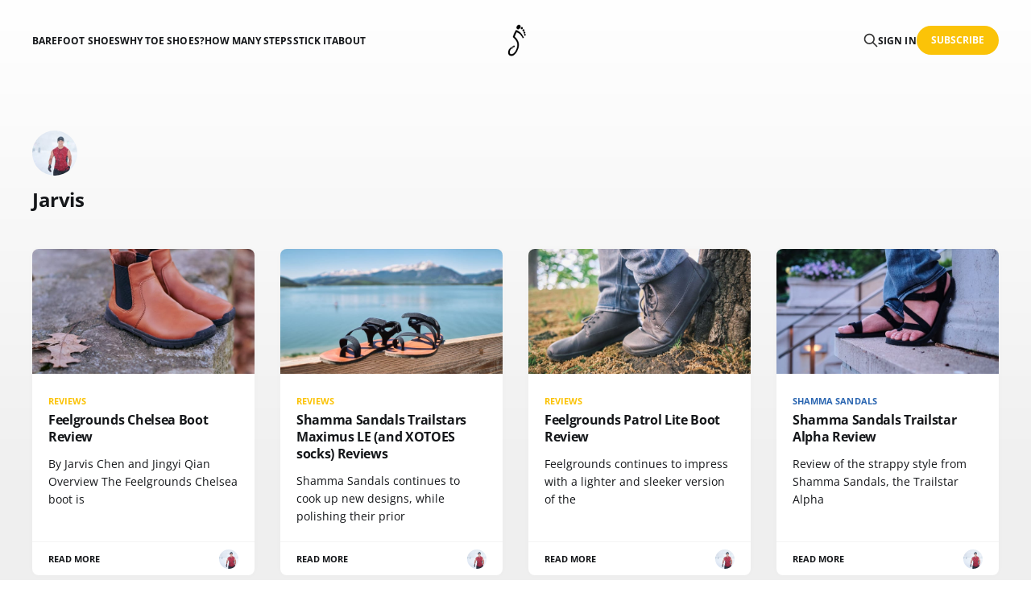

--- FILE ---
content_type: text/html; charset=utf-8
request_url: https://birthdayshoes.com/author/jarvis/page/2/
body_size: 3969
content:
<!DOCTYPE html>
<html lang="en">

<head>
    <meta charset="utf-8">
    <meta name="viewport" content="width=device-width, initial-scale=1">
    <title>Jarvis - BirthdayShoes (Page 2)</title>
    <link rel="stylesheet" href="https://birthdayshoes.com/assets/built/screen.css?v=6f03d258cb">

    <link rel="icon" href="https://birthdayshoes.com/content/images/size/w256h256/2025/04/bds-icon.png" type="image/png">
    <link rel="canonical" href="https://birthdayshoes.com/author/jarvis/page/2/">
    <meta name="referrer" content="no-referrer-when-downgrade">
    <link rel="prev" href="https://birthdayshoes.com/author/jarvis/">
    <link rel="next" href="https://birthdayshoes.com/author/jarvis/page/3/">
    <meta name="generator" content="Ghost 6.13">
    <link rel="alternate" type="application/rss+xml" title="BirthdayShoes" href="https://birthdayshoes.com/rss/">
    <script defer src="https://cdn.jsdelivr.net/ghost/portal@~2.56/umd/portal.min.js" data-i18n="true" data-ghost="https://birthdayshoes.com/" data-key="b4b678676d5b413a86d78a18a2" data-api="https://birthdayshoes.ghost.io/ghost/api/content/" data-locale="en" crossorigin="anonymous" type="d5805e48cbd2b62cd75ed396-text/javascript"></script><style id="gh-members-styles">.gh-post-upgrade-cta-content,
.gh-post-upgrade-cta {
    display: flex;
    flex-direction: column;
    align-items: center;
    font-family: -apple-system, BlinkMacSystemFont, 'Segoe UI', Roboto, Oxygen, Ubuntu, Cantarell, 'Open Sans', 'Helvetica Neue', sans-serif;
    text-align: center;
    width: 100%;
    color: #ffffff;
    font-size: 16px;
}

.gh-post-upgrade-cta-content {
    border-radius: 8px;
    padding: 40px 4vw;
}

.gh-post-upgrade-cta h2 {
    color: #ffffff;
    font-size: 28px;
    letter-spacing: -0.2px;
    margin: 0;
    padding: 0;
}

.gh-post-upgrade-cta p {
    margin: 20px 0 0;
    padding: 0;
}

.gh-post-upgrade-cta small {
    font-size: 16px;
    letter-spacing: -0.2px;
}

.gh-post-upgrade-cta a {
    color: #ffffff;
    cursor: pointer;
    font-weight: 500;
    box-shadow: none;
    text-decoration: underline;
}

.gh-post-upgrade-cta a:hover {
    color: #ffffff;
    opacity: 0.8;
    box-shadow: none;
    text-decoration: underline;
}

.gh-post-upgrade-cta a.gh-btn {
    display: block;
    background: #ffffff;
    text-decoration: none;
    margin: 28px 0 0;
    padding: 8px 18px;
    border-radius: 4px;
    font-size: 16px;
    font-weight: 600;
}

.gh-post-upgrade-cta a.gh-btn:hover {
    opacity: 0.92;
}</style><script async src="https://js.stripe.com/v3/" type="d5805e48cbd2b62cd75ed396-text/javascript"></script>
    <script defer src="https://cdn.jsdelivr.net/ghost/sodo-search@~1.8/umd/sodo-search.min.js" data-key="b4b678676d5b413a86d78a18a2" data-styles="https://cdn.jsdelivr.net/ghost/sodo-search@~1.8/umd/main.css" data-sodo-search="https://birthdayshoes.ghost.io/" data-locale="en" crossorigin="anonymous" type="d5805e48cbd2b62cd75ed396-text/javascript"></script>
    
    <link href="https://birthdayshoes.com/webmentions/receive/" rel="webmention">
    <script defer src="/public/cards.min.js?v=6f03d258cb" type="d5805e48cbd2b62cd75ed396-text/javascript"></script>
    <link rel="stylesheet" type="text/css" href="/public/cards.min.css?v=6f03d258cb">
    <script defer src="/public/comment-counts.min.js?v=6f03d258cb" data-ghost-comments-counts-api="https://birthdayshoes.com/members/api/comments/counts/" type="d5805e48cbd2b62cd75ed396-text/javascript"></script>
    <script defer src="/public/member-attribution.min.js?v=6f03d258cb" type="d5805e48cbd2b62cd75ed396-text/javascript"></script>
    <script defer src="/public/ghost-stats.min.js?v=6f03d258cb" data-stringify-payload="false" data-datasource="analytics_events" data-storage="localStorage" data-host="https://birthdayshoes.com/.ghost/analytics/api/v1/page_hit" tb_site_uuid="122f3dbd-f54d-4253-bfb3-2c86417058eb" tb_post_uuid="undefined" tb_post_type="null" tb_member_uuid="undefined" tb_member_status="undefined" type="d5805e48cbd2b62cd75ed396-text/javascript"></script><style>:root {--ghost-accent-color: #fbc308;}</style>
</head>

<body class="author-template author-jarvis paged is-head-middle-logo">
<div class="gh-site">

    <header id="gh-head" class="gh-head gh-outer">
        <div class="gh-head-inner gh-inner">
            <div class="gh-head-brand">
                <div class="gh-head-brand-wrapper">
                    <a class="gh-head-logo" href="https://birthdayshoes.com">
                            <img src="https://birthdayshoes.com/content/images/2025/03/bds-logo-transparent-1.png" alt="BirthdayShoes">
                    </a>
                </div>
                <button class="gh-search gh-icon-btn" aria-label="Search this site" data-ghost-search><svg xmlns="http://www.w3.org/2000/svg" fill="none" viewBox="0 0 24 24" stroke="currentColor" stroke-width="2" width="20" height="20"><path stroke-linecap="round" stroke-linejoin="round" d="M21 21l-6-6m2-5a7 7 0 11-14 0 7 7 0 0114 0z"></path></svg></button>
                <button class="gh-burger"></button>
            </div>

            <nav class="gh-head-menu">
                <ul class="nav">
    <li class="nav-barefoot-shoes"><a href="https://birthdayshoes.com/barefoot-shoes/">Barefoot Shoes</a></li>
    <li class="nav-why-toe-shoes"><a href="https://birthdayshoes.com/why-toe-shoes/">Why Toe Shoes?</a></li>
    <li class="nav-how-many-steps"><a href="https://birthdayshoes.com/steps-per-day/">How Many Steps</a></li>
    <li class="nav-stick-it"><a href="https://birthdayshoes.com/5-toed-fives-barefoot-stickers/">Stick It</a></li>
    <li class="nav-about"><a href="https://birthdayshoes.com/about/">About</a></li>
</ul>

            </nav>

            <div class="gh-head-actions">
                    <button class="gh-search gh-icon-btn" aria-label="Search this site" data-ghost-search><svg xmlns="http://www.w3.org/2000/svg" fill="none" viewBox="0 0 24 24" stroke="currentColor" stroke-width="2" width="20" height="20"><path stroke-linecap="round" stroke-linejoin="round" d="M21 21l-6-6m2-5a7 7 0 11-14 0 7 7 0 0114 0z"></path></svg></button>
                    <div class="gh-head-members">
                                <a class="gh-head-link" href="#/portal/signin" data-portal="signin">Sign in</a>
                                <a class="gh-head-btn gh-btn gh-primary-btn" href="#/portal/signup" data-portal="signup">Subscribe</a>
                    </div>
            </div>
        </div>
    </header>

    <div class="site-content">
        
<div class="gh-outer">
<main class="site-main gh-inner">

    <div class="term">
        <div class="author-image-placeholder u-placeholder">
            <img class="author-image u-object-fit" src="/content/images/size/w150/2025/11/468423242_10162596065991694_7974495886932820097_n.jpg" alt="Jarvis">
        </div>
        <h1 class="term-name">Jarvis</h1>
    </div>

    <div class="post-feed gh-feed">
            <article class="post tag-review u-shadow">
<a class="post-link" href="/birthdayshoes-review-feelgrounds-chelsea-boot/">
        <figure class="post-media">
            <div class="u-placeholder same-height rectangle">
                <img
                    class="post-image u-object-fit"
                    srcset="/content/images/size/w400/2025/03/2023-01-08-16-59-14-scaled.jpg 400w,
                            /content/images/size/w720/2025/03/2023-01-08-16-59-14-scaled.jpg 750w,
                            /content/images/size/w960/2025/03/2023-01-08-16-59-14-scaled.jpg 960w,
                            /content/images/size/w1200/2025/03/2023-01-08-16-59-14-scaled.jpg 1140w,
                            /content/images/size/w2000/2025/03/2023-01-08-16-59-14-scaled.jpg 1920w"
                    sizes="600px"
                    src="/content/images/size/w960/2025/03/2023-01-08-16-59-14-scaled.jpg"
                    alt="Feelgrounds Chelsea Boot Review"
                    loading="lazy"
                >
            </div>
        </figure>

    <div class="post-wrapper">
        <header class="post-header">
                <span class="post-tag">Reviews</span>

            <h2 class="post-title">
                Feelgrounds Chelsea Boot Review
            </h2>
        </header>

            <div class="post-excerpt">
                By Jarvis Chen and Jingyi Qian


Overview

The Feelgrounds Chelsea boot is
            </div>
    </div>

    <footer class="post-footer">
        <span class="post-more">Read More</span>

        <div class="post-author">
                    <span class="post-author-link">
                        <img class="post-author-image" src="/content/images/size/w150/2025/11/468423242_10162596065991694_7974495886932820097_n.jpg" alt="Jarvis" loading="lazy">
                    </span>
        </div>
    </footer>
</a>
</article>            <article class="post tag-review u-shadow">
<a class="post-link" href="/birthdayshoes-review-shamma-sandals-trailstars-maximus-le-and-xotoes-socks/">
        <figure class="post-media">
            <div class="u-placeholder same-height rectangle">
                <img
                    class="post-image u-object-fit"
                    srcset="/content/images/size/w400/2025/03/2022-06-16-13-55-30-dsc05441-1.jpg 400w,
                            /content/images/size/w720/2025/03/2022-06-16-13-55-30-dsc05441-1.jpg 750w,
                            /content/images/size/w960/2025/03/2022-06-16-13-55-30-dsc05441-1.jpg 960w,
                            /content/images/size/w1200/2025/03/2022-06-16-13-55-30-dsc05441-1.jpg 1140w,
                            /content/images/size/w2000/2025/03/2022-06-16-13-55-30-dsc05441-1.jpg 1920w"
                    sizes="600px"
                    src="/content/images/size/w960/2025/03/2022-06-16-13-55-30-dsc05441-1.jpg"
                    alt="Shamma Sandals Trailstars Maximus LE (and XOTOES socks) Reviews"
                    loading="lazy"
                >
            </div>
        </figure>

    <div class="post-wrapper">
        <header class="post-header">
                <span class="post-tag">Reviews</span>

            <h2 class="post-title">
                Shamma Sandals Trailstars Maximus LE (and XOTOES socks) Reviews
            </h2>
        </header>

            <div class="post-excerpt">
                Shamma Sandals continues to cook up new designs, while polishing their prior
            </div>
    </div>

    <footer class="post-footer">
        <span class="post-more">Read More</span>

        <div class="post-author">
                    <span class="post-author-link">
                        <img class="post-author-image" src="/content/images/size/w150/2025/11/468423242_10162596065991694_7974495886932820097_n.jpg" alt="Jarvis" loading="lazy">
                    </span>
        </div>
    </footer>
</a>
</article>            <article class="post tag-review u-shadow">
<a class="post-link" href="/birthdayshoes-review-feelgrounds-patrol-lite-boot/">
        <figure class="post-media">
            <div class="u-placeholder same-height rectangle">
                <img
                    class="post-image u-object-fit"
                    srcset="/content/images/size/w400/2025/03/2022-05-25-18-49-55-dscf6722_featured.jpg 400w,
                            /content/images/size/w720/2025/03/2022-05-25-18-49-55-dscf6722_featured.jpg 750w,
                            /content/images/size/w960/2025/03/2022-05-25-18-49-55-dscf6722_featured.jpg 960w,
                            /content/images/size/w1200/2025/03/2022-05-25-18-49-55-dscf6722_featured.jpg 1140w,
                            /content/images/size/w2000/2025/03/2022-05-25-18-49-55-dscf6722_featured.jpg 1920w"
                    sizes="600px"
                    src="/content/images/size/w960/2025/03/2022-05-25-18-49-55-dscf6722_featured.jpg"
                    alt="Feelgrounds Patrol Lite Boot Review"
                    loading="lazy"
                >
            </div>
        </figure>

    <div class="post-wrapper">
        <header class="post-header">
                <span class="post-tag">Reviews</span>

            <h2 class="post-title">
                Feelgrounds Patrol Lite Boot Review
            </h2>
        </header>

            <div class="post-excerpt">
                Feelgrounds continues to impress with a lighter and sleeker version of the
            </div>
    </div>

    <footer class="post-footer">
        <span class="post-more">Read More</span>

        <div class="post-author">
                    <span class="post-author-link">
                        <img class="post-author-image" src="/content/images/size/w150/2025/11/468423242_10162596065991694_7974495886932820097_n.jpg" alt="Jarvis" loading="lazy">
                    </span>
        </div>
    </footer>
</a>
</article>            <article class="post tag-shamma tag-barefoot-sandals tag-review u-shadow" style="--tag-color: #2b66b1;">
<a class="post-link" href="/birthdayshoe-review-shamma-sandals-trailstar-alpha/">
        <figure class="post-media">
            <div class="u-placeholder same-height rectangle">
                <img
                    class="post-image u-object-fit"
                    srcset="/content/images/size/w400/2025/03/2022-05-25-19-59-49-dscf6791-4.jpg 400w,
                            /content/images/size/w720/2025/03/2022-05-25-19-59-49-dscf6791-4.jpg 750w,
                            /content/images/size/w960/2025/03/2022-05-25-19-59-49-dscf6791-4.jpg 960w,
                            /content/images/size/w1200/2025/03/2022-05-25-19-59-49-dscf6791-4.jpg 1140w,
                            /content/images/size/w2000/2025/03/2022-05-25-19-59-49-dscf6791-4.jpg 1920w"
                    sizes="600px"
                    src="/content/images/size/w960/2025/03/2022-05-25-19-59-49-dscf6791-4.jpg"
                    alt="Shamma Sandals Trailstar Alpha Review"
                    loading="lazy"
                >
            </div>
        </figure>

    <div class="post-wrapper">
        <header class="post-header">
                <span class="post-tag">Shamma Sandals</span>

            <h2 class="post-title">
                Shamma Sandals Trailstar Alpha Review
            </h2>
        </header>

            <div class="post-excerpt">
                Review of the strappy style from Shamma Sandals, the Trailstar Alpha
            </div>
    </div>

    <footer class="post-footer">
        <span class="post-more">Read More</span>

        <div class="post-author">
                    <span class="post-author-link">
                        <img class="post-author-image" src="/content/images/size/w150/2025/11/468423242_10162596065991694_7974495886932820097_n.jpg" alt="Jarvis" loading="lazy">
                    </span>
        </div>
    </footer>
</a>
</article>            <article class="post tag-review u-shadow">
<a class="post-link" href="/earthrunners-elemental-adventure-sandals/">
        <figure class="post-media">
            <div class="u-placeholder same-height rectangle">
                <img
                    class="post-image u-object-fit"
                    srcset="/content/images/size/w400/2025/03/earthrunners2.jpg 400w,
                            /content/images/size/w720/2025/03/earthrunners2.jpg 750w,
                            /content/images/size/w960/2025/03/earthrunners2.jpg 960w,
                            /content/images/size/w1200/2025/03/earthrunners2.jpg 1140w,
                            /content/images/size/w2000/2025/03/earthrunners2.jpg 1920w"
                    sizes="600px"
                    src="/content/images/size/w960/2025/03/earthrunners2.jpg"
                    alt="Earthrunners Elemental Adventure Sandals Review"
                    loading="lazy"
                >
            </div>
        </figure>

    <div class="post-wrapper">
        <header class="post-header">
                <span class="post-tag">Reviews</span>

            <h2 class="post-title">
                Earthrunners Elemental Adventure Sandals Review
            </h2>
        </header>

            <div class="post-excerpt">
                A new Adventure performance laces for one of my favorite sandals! The
            </div>
    </div>

    <footer class="post-footer">
        <span class="post-more">Read More</span>

        <div class="post-author">
                    <span class="post-author-link">
                        <img class="post-author-image" src="/content/images/size/w150/2025/11/468423242_10162596065991694_7974495886932820097_n.jpg" alt="Jarvis" loading="lazy">
                    </span>
        </div>
    </footer>
</a>
</article>            <article class="post tag-review u-shadow">
<a class="post-link" href="/birthdayshoes-review-feelgrounds-patrol-winter/">
        <figure class="post-media">
            <div class="u-placeholder same-height rectangle">
                <img
                    class="post-image u-object-fit"
                    srcset="/content/images/size/w400/2025/03/2022-01-31-09-56-01-r0005147-1.jpg 400w,
                            /content/images/size/w720/2025/03/2022-01-31-09-56-01-r0005147-1.jpg 750w,
                            /content/images/size/w960/2025/03/2022-01-31-09-56-01-r0005147-1.jpg 960w,
                            /content/images/size/w1200/2025/03/2022-01-31-09-56-01-r0005147-1.jpg 1140w,
                            /content/images/size/w2000/2025/03/2022-01-31-09-56-01-r0005147-1.jpg 1920w"
                    sizes="600px"
                    src="/content/images/size/w960/2025/03/2022-01-31-09-56-01-r0005147-1.jpg"
                    alt="Feelgrounds Patrol Winter Review"
                    loading="lazy"
                >
            </div>
        </figure>

    <div class="post-wrapper">
        <header class="post-header">
                <span class="post-tag">Reviews</span>

            <h2 class="post-title">
                Feelgrounds Patrol Winter Review
            </h2>
        </header>

            <div class="post-excerpt">
                Overview

The Feelgrounds Patrol Winter waterproof boot is an attractive, fleece-lined cold-weather
            </div>
    </div>

    <footer class="post-footer">
        <span class="post-more">Read More</span>

        <div class="post-author">
                    <span class="post-author-link">
                        <img class="post-author-image" src="/content/images/size/w150/2025/11/468423242_10162596065991694_7974495886932820097_n.jpg" alt="Jarvis" loading="lazy">
                    </span>
        </div>
    </footer>
</a>
</article>            <article class="post tag-review u-shadow">
<a class="post-link" href="/birthdayshoes-review-feelgrounds-seaside-sandal/">
        <figure class="post-media">
            <div class="u-placeholder same-height rectangle">
                <img
                    class="post-image u-object-fit"
                    srcset="/content/images/size/w400/2025/03/2021-09-18-17-55-55-dsc09643.jpg 400w,
                            /content/images/size/w720/2025/03/2021-09-18-17-55-55-dsc09643.jpg 750w,
                            /content/images/size/w960/2025/03/2021-09-18-17-55-55-dsc09643.jpg 960w,
                            /content/images/size/w1200/2025/03/2021-09-18-17-55-55-dsc09643.jpg 1140w,
                            /content/images/size/w2000/2025/03/2021-09-18-17-55-55-dsc09643.jpg 1920w"
                    sizes="600px"
                    src="/content/images/size/w960/2025/03/2021-09-18-17-55-55-dsc09643.jpg"
                    alt="Feelgrounds Seaside Sandal Review"
                    loading="lazy"
                >
            </div>
        </figure>

    <div class="post-wrapper">
        <header class="post-header">
                <span class="post-tag">Reviews</span>

            <h2 class="post-title">
                Feelgrounds Seaside Sandal Review
            </h2>
        </header>

            <div class="post-excerpt">
                The Feelgrounds Seaside is a unique and attractive sandal for everyday wear.
            </div>
    </div>

    <footer class="post-footer">
        <span class="post-more">Read More</span>

        <div class="post-author">
                    <span class="post-author-link">
                        <img class="post-author-image" src="/content/images/size/w150/2025/11/468423242_10162596065991694_7974495886932820097_n.jpg" alt="Jarvis" loading="lazy">
                    </span>
        </div>
    </footer>
</a>
</article>            <article class="post tag-review u-shadow">
<a class="post-link" href="/birthdayshoe-review-shamma-sandals-cruzers/">
        <figure class="post-media">
            <div class="u-placeholder same-height rectangle">
                <img
                    class="post-image u-object-fit"
                    srcset="/content/images/size/w400/2025/03/2021-06-22-10-56-54-dsc05958.jpg 400w,
                            /content/images/size/w720/2025/03/2021-06-22-10-56-54-dsc05958.jpg 750w,
                            /content/images/size/w960/2025/03/2021-06-22-10-56-54-dsc05958.jpg 960w,
                            /content/images/size/w1200/2025/03/2021-06-22-10-56-54-dsc05958.jpg 1140w,
                            /content/images/size/w2000/2025/03/2021-06-22-10-56-54-dsc05958.jpg 1920w"
                    sizes="600px"
                    src="/content/images/size/w960/2025/03/2021-06-22-10-56-54-dsc05958.jpg"
                    alt="Shamma Sandals Cruzers Review"
                    loading="lazy"
                >
            </div>
        </figure>

    <div class="post-wrapper">
        <header class="post-header">
                <span class="post-tag">Reviews</span>

            <h2 class="post-title">
                Shamma Sandals Cruzers Review
            </h2>
        </header>

            <div class="post-excerpt">
                Sheer simplicity and uncomplicated enjoyment! Get the Shamma Sandals experience for an
            </div>
    </div>

    <footer class="post-footer">
        <span class="post-more">Read More</span>

        <div class="post-author">
                    <span class="post-author-link">
                        <img class="post-author-image" src="/content/images/size/w150/2025/11/468423242_10162596065991694_7974495886932820097_n.jpg" alt="Jarvis" loading="lazy">
                    </span>
        </div>
    </footer>
</a>
</article>            <article class="post tag-review u-shadow">
<a class="post-link" href="/tadeevo-vegan-black-winter-minimalist-boots/">
        <figure class="post-media">
            <div class="u-placeholder same-height rectangle">
                <img
                    class="post-image u-object-fit"
                    srcset="/content/images/size/w400/2025/03/2021-06-22-11-25-49-dsc06141-1.jpg 400w,
                            /content/images/size/w720/2025/03/2021-06-22-11-25-49-dsc06141-1.jpg 750w,
                            /content/images/size/w960/2025/03/2021-06-22-11-25-49-dsc06141-1.jpg 960w,
                            /content/images/size/w1200/2025/03/2021-06-22-11-25-49-dsc06141-1.jpg 1140w,
                            /content/images/size/w2000/2025/03/2021-06-22-11-25-49-dsc06141-1.jpg 1920w"
                    sizes="600px"
                    src="/content/images/size/w960/2025/03/2021-06-22-11-25-49-dsc06141-1.jpg"
                    alt="Tadeevo Vegan Black Winter Minimalist boots"
                    loading="lazy"
                >
            </div>
        </figure>

    <div class="post-wrapper">
        <header class="post-header">
                <span class="post-tag">Reviews</span>

            <h2 class="post-title">
                Tadeevo Vegan Black Winter Minimalist boots
            </h2>
        </header>

            <div class="post-excerpt">
                The Tadeevo Vegan Black Winter Boots are a comfortable, flexible, and cold-weather
            </div>
    </div>

    <footer class="post-footer">
        <span class="post-more">Read More</span>

        <div class="post-author">
                    <span class="post-author-link">
                        <img class="post-author-image" src="/content/images/size/w150/2025/11/468423242_10162596065991694_7974495886932820097_n.jpg" alt="Jarvis" loading="lazy">
                    </span>
        </div>
    </footer>
</a>
</article>            <article class="post tag-review u-shadow">
<a class="post-link" href="/feelgrounds-original-knit/">
        <figure class="post-media">
            <div class="u-placeholder same-height rectangle">
                <img
                    class="post-image u-object-fit"
                    srcset="/content/images/size/w400/2025/03/2021-03-21-16-17-38-dsc02645.jpg 400w,
                            /content/images/size/w720/2025/03/2021-03-21-16-17-38-dsc02645.jpg 750w,
                            /content/images/size/w960/2025/03/2021-03-21-16-17-38-dsc02645.jpg 960w,
                            /content/images/size/w1200/2025/03/2021-03-21-16-17-38-dsc02645.jpg 1140w,
                            /content/images/size/w2000/2025/03/2021-03-21-16-17-38-dsc02645.jpg 1920w"
                    sizes="600px"
                    src="/content/images/size/w960/2025/03/2021-03-21-16-17-38-dsc02645.jpg"
                    alt="Feelgrounds Original Knit"
                    loading="lazy"
                >
            </div>
        </figure>

    <div class="post-wrapper">
        <header class="post-header">
                <span class="post-tag">Reviews</span>

            <h2 class="post-title">
                Feelgrounds Original Knit
            </h2>
        </header>

            <div class="post-excerpt">
                The Feelgrounds Original Knit is attractive, versatile, and comfortable lifestyle shoe with
            </div>
    </div>

    <footer class="post-footer">
        <span class="post-more">Read More</span>

        <div class="post-author">
                    <span class="post-author-link">
                        <img class="post-author-image" src="/content/images/size/w150/2025/11/468423242_10162596065991694_7974495886932820097_n.jpg" alt="Jarvis" loading="lazy">
                    </span>
        </div>
    </footer>
</a>
</article>            <article class="post tag-vibram-five-fingers tag-barefoot-shoes tag-review u-shadow">
<a class="post-link" href="/vibram-v-train-2-0-review/">
        <figure class="post-media">
            <div class="u-placeholder same-height rectangle">
                <img
                    class="post-image u-object-fit"
                    srcset="/content/images/size/w400/2025/03/2021-01-30-12-51-17-r0006425.jpg 400w,
                            /content/images/size/w720/2025/03/2021-01-30-12-51-17-r0006425.jpg 750w,
                            /content/images/size/w960/2025/03/2021-01-30-12-51-17-r0006425.jpg 960w,
                            /content/images/size/w1200/2025/03/2021-01-30-12-51-17-r0006425.jpg 1140w,
                            /content/images/size/w2000/2025/03/2021-01-30-12-51-17-r0006425.jpg 1920w"
                    sizes="600px"
                    src="/content/images/size/w960/2025/03/2021-01-30-12-51-17-r0006425.jpg"
                    alt="Vibram FiveFingers V-Train 2.0 Review"
                    loading="lazy"
                >
            </div>
        </figure>

    <div class="post-wrapper">
        <header class="post-header">
                <span class="post-tag">vibram five fingers</span>

            <h2 class="post-title">
                Vibram FiveFingers V-Train 2.0 Review
            </h2>
        </header>

            <div class="post-excerpt">
                A review of the latest training toe shoes from Vibram, the Vibram FiveFingers V-Train 2.0.
            </div>
    </div>

    <footer class="post-footer">
        <span class="post-more">Read More</span>

        <div class="post-author">
                    <span class="post-author-link">
                        <img class="post-author-image" src="/content/images/size/w150/2025/11/468423242_10162596065991694_7974495886932820097_n.jpg" alt="Jarvis" loading="lazy">
                    </span>
        </div>
    </footer>
</a>
</article>            <article class="post tag-review tag-running-2 tag-speed-force tag-xero-shoes tag-barefoot-shoes u-shadow">
<a class="post-link" href="/xeroshoes-speed-force-review/">
        <figure class="post-media">
            <div class="u-placeholder same-height rectangle">
                <img
                    class="post-image u-object-fit"
                    srcset="/content/images/size/w400/2025/03/2020-11-08-17-06-14-dscf0837-3.jpg 400w,
                            /content/images/size/w720/2025/03/2020-11-08-17-06-14-dscf0837-3.jpg 750w,
                            /content/images/size/w960/2025/03/2020-11-08-17-06-14-dscf0837-3.jpg 960w,
                            /content/images/size/w1200/2025/03/2020-11-08-17-06-14-dscf0837-3.jpg 1140w,
                            /content/images/size/w2000/2025/03/2020-11-08-17-06-14-dscf0837-3.jpg 1920w"
                    sizes="600px"
                    src="/content/images/size/w960/2025/03/2020-11-08-17-06-14-dscf0837-3.jpg"
                    alt="Xero Shoes Speed Force Review"
                    loading="lazy"
                >
            </div>
        </figure>

    <div class="post-wrapper">
        <header class="post-header">
                <span class="post-tag">Reviews</span>

            <h2 class="post-title">
                Xero Shoes Speed Force Review
            </h2>
        </header>

            <div class="post-excerpt">
                TL;DR: Xero Shoes’ fastest design takes their brand to new heights
            </div>
    </div>

    <footer class="post-footer">
        <span class="post-more">Read More</span>

        <div class="post-author">
                    <span class="post-author-link">
                        <img class="post-author-image" src="/content/images/size/w150/2025/11/468423242_10162596065991694_7974495886932820097_n.jpg" alt="Jarvis" loading="lazy">
                    </span>
        </div>
    </footer>
</a>
</article>    </div>

</main>
</div>
    </div>

    <footer class="gh-foot gh-outer">
        <div class="gh-foot-inner gh-inner">
            <div class="gh-copyright">
                BirthdayShoes © 2026
            </div>
                <nav class="gh-foot-menu">
                    <ul class="nav">
    <li class="nav-sign-up"><a href="#/portal/">Sign up</a></li>
</ul>

                </nav>
            <div class="gh-powered-by">
                <a href="https://ghost.org/" target="_blank" rel="noopener">Powered by Ghost</a>
            </div>
        </div>
    </footer>

</div>


<script src="https://birthdayshoes.com/assets/built/main.min.js?v=6f03d258cb" type="d5805e48cbd2b62cd75ed396-text/javascript"></script>



<script src="/cdn-cgi/scripts/7d0fa10a/cloudflare-static/rocket-loader.min.js" data-cf-settings="d5805e48cbd2b62cd75ed396-|49" defer></script><script defer src="https://static.cloudflareinsights.com/beacon.min.js/vcd15cbe7772f49c399c6a5babf22c1241717689176015" integrity="sha512-ZpsOmlRQV6y907TI0dKBHq9Md29nnaEIPlkf84rnaERnq6zvWvPUqr2ft8M1aS28oN72PdrCzSjY4U6VaAw1EQ==" data-cf-beacon='{"version":"2024.11.0","token":"f01ba41fe4334b7488989cdb49d8c557","r":1,"server_timing":{"name":{"cfCacheStatus":true,"cfEdge":true,"cfExtPri":true,"cfL4":true,"cfOrigin":true,"cfSpeedBrain":true},"location_startswith":null}}' crossorigin="anonymous"></script>
</body>
</html>